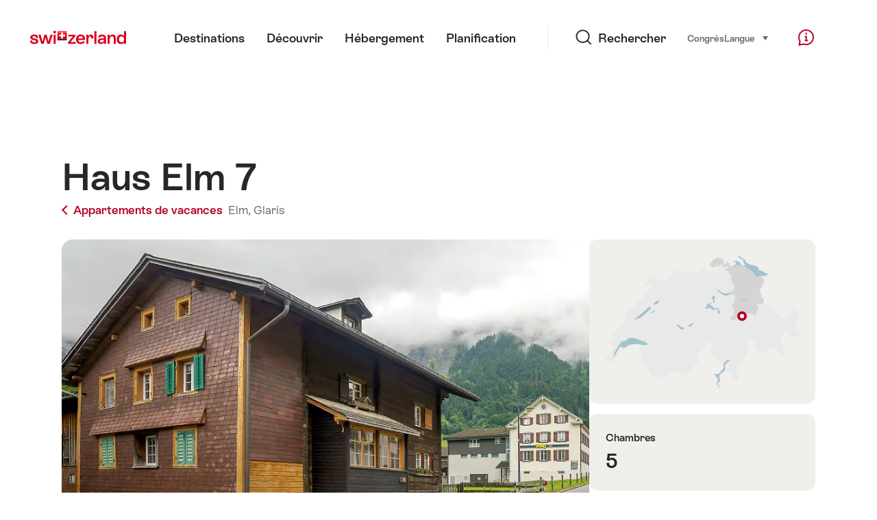

--- FILE ---
content_type: text/html; charset=utf-8
request_url: https://www.google.com/recaptcha/api2/aframe
body_size: 268
content:
<!DOCTYPE HTML><html><head><meta http-equiv="content-type" content="text/html; charset=UTF-8"></head><body><script nonce="EwO4IIP0KAAfkRtncqzTPg">/** Anti-fraud and anti-abuse applications only. See google.com/recaptcha */ try{var clients={'sodar':'https://pagead2.googlesyndication.com/pagead/sodar?'};window.addEventListener("message",function(a){try{if(a.source===window.parent){var b=JSON.parse(a.data);var c=clients[b['id']];if(c){var d=document.createElement('img');d.src=c+b['params']+'&rc='+(localStorage.getItem("rc::a")?sessionStorage.getItem("rc::b"):"");window.document.body.appendChild(d);sessionStorage.setItem("rc::e",parseInt(sessionStorage.getItem("rc::e")||0)+1);localStorage.setItem("rc::h",'1769365931510');}}}catch(b){}});window.parent.postMessage("_grecaptcha_ready", "*");}catch(b){}</script></body></html>